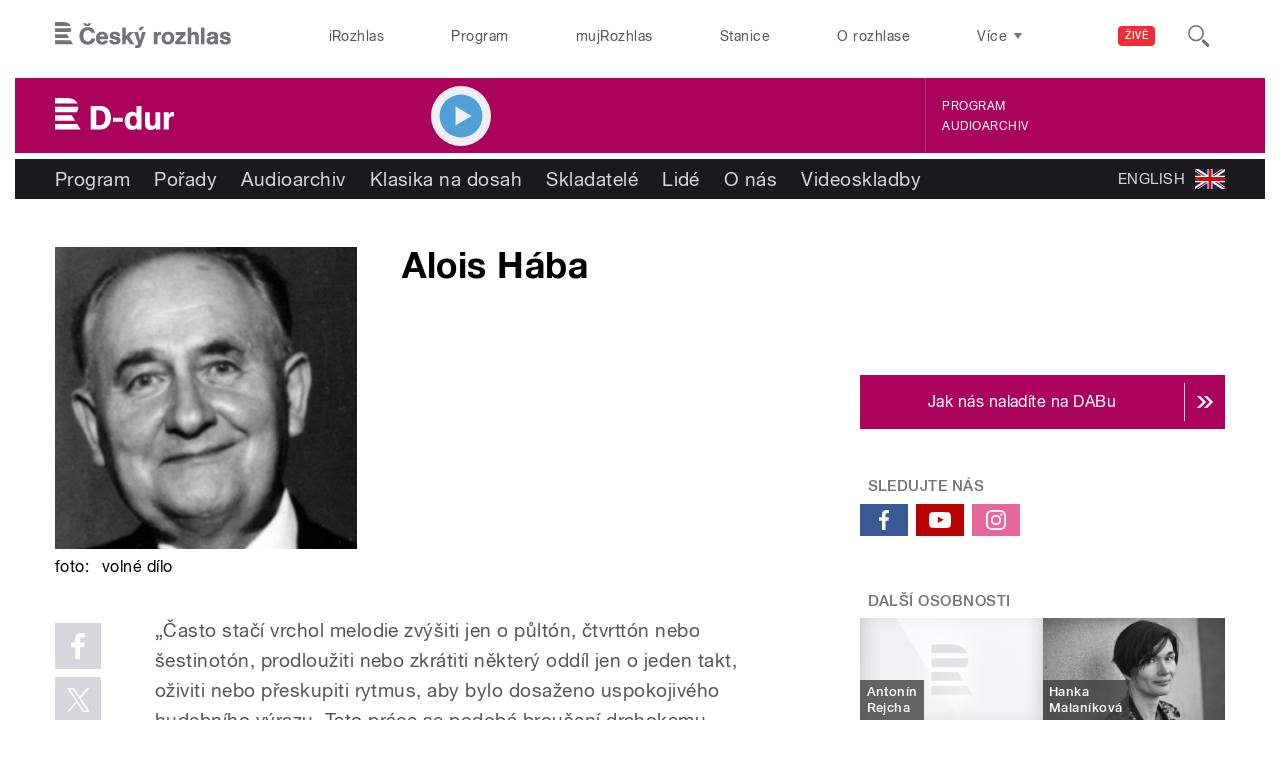

--- FILE ---
content_type: text/css
request_url: https://d-dur.rozhlas.cz/sites/all/modules/custom/cro_search_box/cro_search_box.css?t8wzi0
body_size: 400
content:
.cro_SearchLightBox {
	background: #111111;
	background: rgba(17, 17, 17, 0.75);
	position: fixed;
	left: 0;
	right: 0;
	top: 0;
	bottom: 0;
	z-index: 999;
}
.cro_SearchLightBox form {
	position: relative;
	width: 100%;
	max-width: 1000px;
	margin: 10% auto 0;
	padding: 0;
	background: white;
}
.cro_SearchLightBox input {
	background: white;
	border: none;
	font-size: 28px;
	padding: 0;
	margin: 0;
	vertical-align: top;
	/*height: 50px;
	padding: 10px;*/
}
.cro_SearchLightBox button {
	background: white;
	border: none;
	position: absolute;
	right: 5px;
	/*top: 5px;
	height: 40px;*/
	top: 5%;
	height: 90%;
}
.b-014__searchbar-submit-image {
	transition: opacity 0.2s ease-in-out;
}
#cro_searchboxbutton.active .b-014__searchbar-submit-image {
	opacity: 0;
}

--- FILE ---
content_type: image/svg+xml
request_url: https://d-dur.rozhlas.cz/sites/all/themes/custom/e7/images/icon/flag_eng.svg
body_size: 877
content:
<svg xmlns="http://www.w3.org/2000/svg" viewBox="0 0 600 300" preserveAspectRatio="none">
  <defs>
    <style>
      .a {
        fill: #fff;
      }

      .b {
        fill: #ce0b10;
      }

      .c {
        fill: #002f5a;
      }
    </style>
  </defs>
  <title>flag_eng</title>
  <g>
    <rect class="a" width="600" height="300"/>
    <polyline class="b" points="600 120 330 120 330 0 270 0 270 120 0 120 0 180 270 180 270 300 330 300 330 180 600 180"/>
    <path class="b" d="M462,254h44.7L662,331.6V354M262,154H217.3L62,76.4V54Zm0,100h44.7l-200,100H62ZM462,154H417.3l200-100H662Z" transform="translate(-62 -54)"/>
    <path class="c" d="M62,254v66.5L194.9,254M662,254v66.5L529.1,254ZM62,154V87.5L194.9,154Zm600,0V87.5L529.1,154ZM312,354V262.5L129.1,354Zm100,0V262.5L594.9,354ZM312,54v91.5L129.1,54Zm100,0v91.5L594.9,54Z" transform="translate(-62 -54)"/>
  </g>
</svg>


--- FILE ---
content_type: image/svg+xml
request_url: https://d-dur.rozhlas.cz/sites/all/themes/custom/e7/images/logo/ddur_colored-white.svg
body_size: 1100
content:
<svg id="Layer_1" data-name="Layer 1" xmlns="http://www.w3.org/2000/svg" viewBox="0 0 311.2 83.9" preserveAspectRatio="xMinYMid">
  <title>D-dur</title>
  <path id="D-dur" d="M308.1,73c-9.3,0-10.4,6.9-10.4,12.3v22.4H284.5V62.2h12.7v7.5c2.5-6.3,6.2-8.3,11.8-8.3l2.3,0.2V73.3Zm-44.9,29.7c-2.5,4.1-8.3,6.2-12.9,6.2-14.2,0-15.2-11.5-15.2-20.1V62.2H248V88.3c0,5,1,9.8,7.1,9.8s7.8-5.4,7.8-12.2V62.2h12.6v45.5H263.2v-5h0Zm-49.5.6c-2.6,4.1-7.4,5.5-12,5.5-12.9,0-19.4-11.9-19.4-23.5s6.2-24.3,20-24.3a16.6,16.6,0,0,1,10.9,4.1V45.7h13.1v62H213.8v-4.4h0Zm-9.1-31.6c-6.9,0-9.1,7.4-9.1,13.1s1.8,13.4,9.3,13.4,8.9-6.9,8.9-12.9S212.2,71.7,204.6,71.7Zm-52.9,5.4h25.5v9.9H151.7V77.2h0Zm-38,30.6H93.8v-62h20.5c7.4,0,14.7.6,20.8,5.2,8.2,6.1,11.2,16.2,11.2,25.9,0,11.8-5.1,23.9-16.5,28.6-5.1,2.1-10.6,2.3-16.1,2.3h0Zm10.5-48.5c-3.6-1.9-8.8-1.9-12.8-1.9h-3.8V96.2h4.1c9.7,0,19.7-.4,19.7-20,0-5.9-1.4-13.9-7.2-17h0ZM0,93.2H58.1L67,107.8H0V93.2Zm0-31V47.8H60.7c0,0.6,0,1.1,0,1.7,0,5.4-1.3,9.5-3.8,12.7H0ZM0,25H29.2c14.2,0,25.4,4.6,29.7,14.5H0V25H0ZM53,84.9H0V70.5H44.1Z" transform="translate(0 -25)" fill="#ffffff"/>
</svg>
